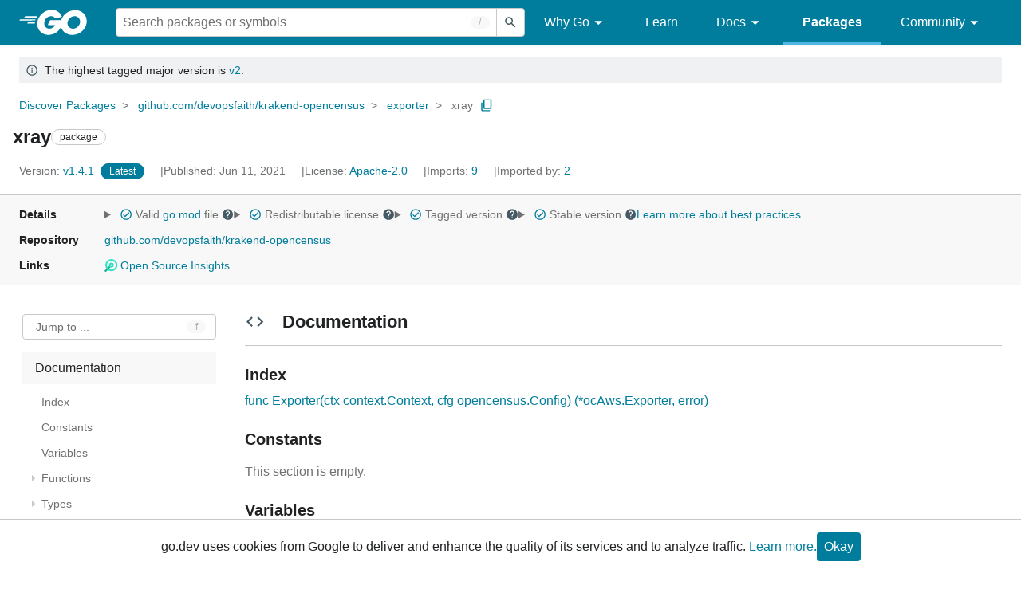

--- FILE ---
content_type: text/html; charset=utf-8
request_url: https://pkg.go.dev/github.com/devopsfaith/krakend-opencensus/exporter/xray
body_size: 48465
content:


<!DOCTYPE html>
<html lang="en" data-layout="responsive" data-local="">
  <head>
    
    <script>
      window.addEventListener('error', window.__err=function f(e){f.p=f.p||[];f.p.push(e)});
    </script>
    <script>
      (function() {
        const theme = document.cookie.match(/prefers-color-scheme=(light|dark|auto)/)?.[1]
        if (theme) {
          document.querySelector('html').setAttribute('data-theme', theme);
        }
      }())
    </script>
    <meta charset="utf-8">
    <meta http-equiv="X-UA-Compatible" content="IE=edge">
    <meta name="viewport" content="width=device-width, initial-scale=1.0">
    
    
    <meta class="js-gtmID" data-gtmid="GTM-W8MVQXG">
    <link rel="shortcut icon" href="/static/shared/icon/favicon.ico">
    
  
    <link rel="canonical" href="https://pkg.go.dev/github.com/devopsfaith/krakend-opencensus/exporter/xray">
  

    <link href="/static/frontend/frontend.min.css?version=prod-frontend-00125-swv" rel="stylesheet">
    
    <link rel="search" type="application/opensearchdescription+xml" href="/opensearch.xml" title="Go Packages">
    
    
  <title>xray package - github.com/devopsfaith/krakend-opencensus/exporter/xray - Go Packages</title>

    
  <link href="/static/frontend/unit/unit.min.css?version=prod-frontend-00125-swv" rel="stylesheet">
  
  <link href="/static/frontend/unit/main/main.min.css?version=prod-frontend-00125-swv" rel="stylesheet">


  </head>
  <body>
    
    <script>
      function loadScript(src, mod = true) {
        let s = document.createElement('script');
        s.src = src;
        if (mod) {
          s.type = 'module';
          s.async = true;
          s.defer = true
        }
        document.head.appendChild(s);
      }
      loadScript("/third_party/dialog-polyfill/dialog-polyfill.js", false)
      loadScript("/static/frontend/frontend.js");
    </script>
    
  <header class="go-Header go-Header--full js-siteHeader">
    <div class="go-Header-inner go-Header-inner--dark">
      <nav class="go-Header-nav">
        <a href="https://go.dev/" class="js-headerLogo" data-gtmc="nav link"
            data-test-id="go-header-logo-link" role="heading" aria-level="1">
          <img class="go-Header-logo" src="/static/shared/logo/go-white.svg" alt="Go">
        </a>
         <div class="skip-navigation-wrapper">
            <a class="skip-to-content-link" aria-label="Skip to main content" href="#main-content"> Skip to Main Content </a>
          </div>
        <div class="go-Header-rightContent">
          
<div class="go-SearchForm js-searchForm">
  <form
    class="go-InputGroup go-ShortcutKey go-SearchForm-form"
    action="/search"
    data-shortcut="/"
    data-shortcut-alt="search"
    data-gtmc="search form"
    aria-label="Search for a package"
    role="search"
  >
    <input name="q" class="go-Input js-searchFocus" aria-label="Search for a package" type="search"
        autocapitalize="off" autocomplete="off" autocorrect="off" spellcheck="false"
        placeholder="Search packages or symbols"
        value="" />
    <input name="m" value="" hidden>
    <button class="go-Button go-Button--inverted" aria-label="Submit search">
      <img
        class="go-Icon"
        height="24"
        width="24"
        src="/static/shared/icon/search_gm_grey_24dp.svg"
        alt=""
      />
    </button>
  </form>
  <button class="go-SearchForm-expandSearch js-expandSearch" data-gtmc="nav button"
      aria-label="Open search" data-test-id="expand-search">
    <img class="go-Icon go-Icon--inverted" height="24" width="24"
        src="/static/shared/icon/search_gm_grey_24dp.svg" alt="">

  </button>
</div>

          <ul class="go-Header-menu">
            <li class="go-Header-menuItem">
              <a class="js-desktop-menu-hover" href="#" data-gtmc="nav link">
                Why Go
                <img class="go-Icon" height="24" width="24" src="/static/shared/icon/arrow_drop_down_gm_grey_24dp.svg" alt="submenu dropdown icon">
              </a>
              <ul class="go-Header-submenu go-Header-submenu--why js-desktop-submenu-hover" aria-label="submenu">
                  <li class="go-Header-submenuItem">
                    <div>
                      <a href="https://go.dev/solutions#case-studies">
                        <span>Case Studies</span>
                      </a>
                    </div>
                    <p>Common problems companies solve with Go</p>
                  </li>
                  <li class="go-Header-submenuItem">
                    <div>
                      <a href="https://go.dev/solutions#use-cases">
                        <span>Use Cases</span>
                      </a>
                    </div>
                    <p>Stories about how and why companies use Go</p>
                  </li>
                  <li class="go-Header-submenuItem">
                    <div>
                      <a href="https://go.dev/security/">
                        <span>Security</span>
                      </a>
                    </div>
                    <p>How Go can help keep you secure by default</p>
                  </li>
              </ul>
            </li>
            <li class="go-Header-menuItem">
              <a href="https://go.dev/learn/" data-gtmc="nav link">Learn</a>
            </li>
            <li class="go-Header-menuItem">
              <a class="js-desktop-menu-hover" href="#" data-gtmc="nav link">
                Docs
                <img class="go-Icon" height="24" width="24" src="/static/shared/icon/arrow_drop_down_gm_grey_24dp.svg" alt="submenu dropdown icon">
              </a>
              <ul class="go-Header-submenu go-Header-submenu--docs js-desktop-submenu-hover" aria-label="submenu">
                <li class="go-Header-submenuItem">
                  <div>
                    <a href="https://go.dev/doc/effective_go">
                      <span>Effective Go</span>
                    </a>
                  </div>
                  <p>Tips for writing clear, performant, and idiomatic Go code</p>
                </li>
                <li class="go-Header-submenuItem">
                  <div>
                    <a href="https://go.dev/doc/">
                      <span>Go User Manual</span>
                    </a>
                  </div>
                  <p>A complete introduction to building software with Go</p>
                </li>
                <li class="go-Header-submenuItem">
                  <div>
                    <a href="https://pkg.go.dev/std">
                      <span>Standard library</span>
                    </a>
                  </div>
                  <p>Reference documentation for Go's standard library</p>
                </li>
                <li class="go-Header-submenuItem">
                  <div>
                    <a href="https://go.dev/doc/devel/release">
                      <span>Release Notes</span>
                    </a>
                  </div>
                  <p>Learn what's new in each Go release</p>
                </li>
              </ul>
            </li>
            <li class="go-Header-menuItem go-Header-menuItem--active">
              <a href="/" data-gtmc="nav link">Packages</a>
            </li>
            <li class="go-Header-menuItem">
              <a class="js-desktop-menu-hover" href="#" data-gtmc="nav link">
                Community
                <img class="go-Icon" height="24" width="24" src="/static/shared/icon/arrow_drop_down_gm_grey_24dp.svg" alt="submenu dropdown icon">
              </a>
              <ul class="go-Header-submenu go-Header-submenu--community js-desktop-submenu-hover" aria-label="submenu">
                <li class="go-Header-submenuItem">
                  <div>
                    <a href="https://go.dev/talks/">
                      <span>Recorded Talks</span>
                    </a>
                  </div>
                  <p>Videos from prior events</p>
                </li>
                <li class="go-Header-submenuItem">
                  <div>
                    <a href="https://www.meetup.com/pro/go">
                      <span>Meetups</span>
                      <i class="material-icons">
                        <img class="go-Icon" height="24" width="24"
                            src="/static/shared/icon/launch_gm_grey_24dp.svg" alt="">
                      </i>
                    </a>
                  </div>
                  <p>Meet other local Go developers</p>
                </li>
                <li class="go-Header-submenuItem">
                  <div>
                    <a href="https://github.com/golang/go/wiki/Conferences">
                      <span>Conferences</span>
                      <i class="material-icons">
                        <img class="go-Icon" height="24" width="24"
                            src="/static/shared/icon/launch_gm_grey_24dp.svg" alt="">
                      </i>
                    </a>
                  </div>
                  <p>Learn and network with Go developers from around the world</p>
                </li>
                <li class="go-Header-submenuItem">
                  <div>
                    <a href="https://go.dev/blog">
                      <span>Go blog</span>
                    </a>
                  </div>
                  <p>The Go project's official blog.</p>
                </li>
                <li class="go-Header-submenuItem">
                  <div>
                    <a href="https://go.dev/help">
                      <span>Go project</span>
                    </a>
                  </div>
                  <p>Get help and stay informed from Go</p>
                </li>
                <li class="go-Header-submenuItem">
                  <div>
                    Get connected
                  </div>
                  <p></p>
                  <div class="go-Header-socialIcons">
                      <a
                        class="go-Header-socialIcon"
                        aria-label="Get connected with google-groups (Opens in new window)"
                        title="Get connected with google-groups (Opens in new window)"
                        href="https://groups.google.com/g/golang-nuts">
                        <img src="/static/shared/logo/social/google-groups.svg" />
                      </a>
                      <a
                        class="go-Header-socialIcon"
                        aria-label="Get connected with github (Opens in new window)"
                        title="Get connected with github (Opens in new window)"
                        href="https://github.com/golang">
                        <img src="/static/shared/logo/social/github.svg" />
                      </a>
                      <a
                        class="go-Header-socialIcon"
                        aria-label="Get connected with twitter (Opens in new window)"
                        title="Get connected with twitter (Opens in new window)"
                        href="https://twitter.com/golang">
                        <img src="/static/shared/logo/social/twitter.svg" />
                      </a>
                      <a
                        class="go-Header-socialIcon"
                        aria-label="Get connected with reddit (Opens in new window)"
                        title="Get connected with reddit (Opens in new window)"
                        href="https://www.reddit.com/r/golang/">
                        <img src="/static/shared/logo/social/reddit.svg" />
                      </a>
                      <a
                        class="go-Header-socialIcon"
                        aria-label="Get connected with slack (Opens in new window)"
                        title="Get connected with slack (Opens in new window)"
                        href="https://invite.slack.golangbridge.org/">
                        <img src="/static/shared/logo/social/slack.svg" />
                      </a>
                      <a
                        class="go-Header-socialIcon"
                        aria-label="Get connected with stack-overflow (Opens in new window)"
                        title=""
                        href="https://stackoverflow.com/collectives/go">
                        <img src="/static/shared/logo/social/stack-overflow.svg" />
                      </a>
                  </div>
                </li>
              </ul>
            </li>
          </ul>
          <button class="go-Header-navOpen js-headerMenuButton go-Header-navOpen--white" data-gtmc="nav button" aria-label="Open navigation">
          </button>
        </div>
      </nav>
    </div>
  </header>
  <aside class="go-NavigationDrawer js-header">
    <nav class="go-NavigationDrawer-nav">
      <div class="go-NavigationDrawer-header">
        <a href="https://go.dev/">
          <img class="go-NavigationDrawer-logo" src="/static/shared/logo/go-blue.svg" alt="Go.">
        </a>
      </div>
      <ul class="go-NavigationDrawer-list">
          <li class="go-NavigationDrawer-listItem js-mobile-subnav-trigger go-NavigationDrawer-hasSubnav">
            <a href="#">
              <span>Why Go</span>
              <i class="material-icons">
                <img class="go-Icon" height="24" width="24"
                  src="/static/shared/icon/navigate_next_gm_grey_24dp.svg" alt="">
              </i>
            </a>

            <div class="go-NavigationDrawer go-NavigationDrawer-submenuItem">
              <div class="go-NavigationDrawer-nav">
                <div class="go-NavigationDrawer-header">
                  <a href="#">
                    <i class="material-icons">
                      <img class="go-Icon" height="24" width="24"
                        src="/static/shared/icon/navigate_before_gm_grey_24dp.svg" alt="">
                      </i>
                      Why Go
                  </a>
                </div>
                <ul class="go-NavigationDrawer-list">
                  <li class="go-NavigationDrawer-listItem">
                    <a href="https://go.dev/solutions#case-studies">
                      Case Studies
                    </a>
                  </li>
                  <li class="go-NavigationDrawer-listItem">
                    <a href="https://go.dev/solutions#use-cases">
                      Use Cases
                    </a>
                  </li>
                  <li class="go-NavigationDrawer-listItem">
                    <a href="https://go.dev/security/">
                      Security
                    </a>
                  </li>
                </ul>
              </div>
            </div>
          </li>
          <li class="go-NavigationDrawer-listItem">
            <a href="https://go.dev/learn/">Learn</a>
          </li>
          <li class="go-NavigationDrawer-listItem js-mobile-subnav-trigger go-NavigationDrawer-hasSubnav">
            <a href="#">
              <span>Docs</span>
              <i class="material-icons">
                <img class="go-Icon" height="24" width="24"
                  src="/static/shared/icon/navigate_next_gm_grey_24dp.svg" alt="">
              </i>
            </a>

            <div class="go-NavigationDrawer go-NavigationDrawer-submenuItem">
              <div class="go-NavigationDrawer-nav">
                <div class="go-NavigationDrawer-header">
                  <a href="#"><i class="material-icons">
                    <img class="go-Icon" height="24" width="24"
                      src="/static/shared/icon/navigate_before_gm_grey_24dp.svg" alt="">
                    </i>
                    Docs
                  </a>
                </div>
                <ul class="go-NavigationDrawer-list">
                  <li class="go-NavigationDrawer-listItem">
                    <a href="https://go.dev/doc/effective_go">
                      Effective Go
                    </a>
                  </li>
                  <li class="go-NavigationDrawer-listItem">
                    <a href="https://go.dev/doc/">
                      Go User Manual
                    </a>
                  </li>
                  <li class="go-NavigationDrawer-listItem">
                    <a href="https://pkg.go.dev/std">
                      Standard library
                    </a>
                  </li>
                  <li class="go-NavigationDrawer-listItem">
                    <a href="https://go.dev/doc/devel/release">
                      Release Notes
                    </a>
                  </li>
                </ul>
              </div>
            </div>
          </li>
          <li class="go-NavigationDrawer-listItem go-NavigationDrawer-listItem--active">
            <a href="/">Packages</a>
          </li>
          <li class="go-NavigationDrawer-listItem js-mobile-subnav-trigger go-NavigationDrawer-hasSubnav">
            <a href="#">
              <span>Community</span>
              <i class="material-icons">
                <img class="go-Icon" height="24" width="24"
                  src="/static/shared/icon/navigate_next_gm_grey_24dp.svg" alt="">
              </i>
            </a>
            <div class="go-NavigationDrawer go-NavigationDrawer-submenuItem">
              <div class="go-NavigationDrawer-nav">
                <div class="go-NavigationDrawer-header">
                  <a href="#">
                    <i class="material-icons">
                      <img class="go-Icon" height="24" width="24"
                        src="/static/shared/icon/navigate_before_gm_grey_24dp.svg" alt="">
                    </i>
                    Community
                  </a>
                </div>
                <ul class="go-NavigationDrawer-list">
                  <li class="go-NavigationDrawer-listItem">
                    <a href="https://go.dev/talks/">
                      Recorded Talks
                    </a>
                  </li>
                  <li class="go-NavigationDrawer-listItem">
                    <a href="https://www.meetup.com/pro/go">
                      Meetups
                      <i class="material-icons">
                      <img class="go-Icon" height="24" width="24"
                          src="/static/shared/icon/launch_gm_grey_24dp.svg" alt="">
                      </i>
                    </a>
                  </li>
                  <li class="go-NavigationDrawer-listItem">
                    <a href="https://github.com/golang/go/wiki/Conferences">
                      Conferences
                      <i class="material-icons">
                        <img class="go-Icon" height="24" width="24" src="/static/shared/icon/launch_gm_grey_24dp.svg" alt="">
                      </i>
                    </a>
                  </li>
                  <li class="go-NavigationDrawer-listItem">
                    <a href="https://go.dev/blog">
                      Go blog
                    </a>
                  </li>
                  <li class="go-NavigationDrawer-listItem">
                    <a href="https://go.dev/help">
                      Go project
                    </a>
                  </li>
                  <li class="go-NavigationDrawer-listItem">
                    <div>Get connected</div>
                    <div class="go-Header-socialIcons">
                        <a class="go-Header-socialIcon" href="https://groups.google.com/g/golang-nuts"><img src="/static/shared/logo/social/google-groups.svg" /></a>
                        <a class="go-Header-socialIcon" href="https://github.com/golang"><img src="/static/shared/logo/social/github.svg" /></a>
                        <a class="go-Header-socialIcon" href="https://twitter.com/golang"><img src="/static/shared/logo/social/twitter.svg" /></a>
                        <a class="go-Header-socialIcon" href="https://www.reddit.com/r/golang/"><img src="/static/shared/logo/social/reddit.svg" /></a>
                        <a class="go-Header-socialIcon" href="https://invite.slack.golangbridge.org/"><img src="/static/shared/logo/social/slack.svg" /></a>
                        <a class="go-Header-socialIcon" href="https://stackoverflow.com/collectives/go"><img src="/static/shared/logo/social/stack-overflow.svg" /></a>
                    </div>
                  </li>
                </ul>
              </div>
            </div>
          </li>
      </ul>
    </nav>
  </aside>
  <div class="go-NavigationDrawer-scrim js-scrim" role="presentation"></div>

    
  <main class="go-Main" id="main-content">
    <div class="go-Main-banner" role="alert"><div class="go-Message go-Message--notice" data-test-id="UnitHeader-majorVersionBanner">
      <img
        class="go-Icon"
        height="24"
        width="24"
        src="/static/shared/icon/info_gm_grey_24dp.svg"
        alt="Notice"
      />&nbsp; The highest tagged major version is
      <a href="/github.com/devopsfaith/krakend-opencensus/v2/exporter/xray" data-gtmc="banner link" aria-label="Go to Latest Major Version">v2</a>.
    </div></div>
    <header class="go-Main-header js-mainHeader">
  
  
  <nav class="go-Main-headerBreadcrumb go-Breadcrumb" aria-label="Breadcrumb" data-test-id="UnitHeader-breadcrumb">
    <ol>
      
        
          <li data-test-id="UnitHeader-breadcrumbItem">
            <a href="/" data-gtmc="breadcrumb link">Discover Packages</a>
          </li>
        
          <li data-test-id="UnitHeader-breadcrumbItem">
            <a href="/github.com/devopsfaith/krakend-opencensus" data-gtmc="breadcrumb link">github.com/devopsfaith/krakend-opencensus</a>
          </li>
        
          <li data-test-id="UnitHeader-breadcrumbItem">
            <a href="/github.com/devopsfaith/krakend-opencensus/exporter" data-gtmc="breadcrumb link">exporter</a>
          </li>
        
        <li>
          <a href="/github.com/devopsfaith/krakend-opencensus@v1.4.1/exporter/xray" data-gtmc="breadcrumb link" aria-current="location"
              data-test-id="UnitHeader-breadcrumbCurrent">
            xray
          </a>
          
            <button
              class="go-Button go-Button--inline go-Clipboard js-clipboard"
              title="Copy path to clipboard.&#10;&#10;github.com/devopsfaith/krakend-opencensus/exporter/xray"
              aria-label="Copy Path to Clipboard"
              data-to-copy="github.com/devopsfaith/krakend-opencensus/exporter/xray"
              data-gtmc="breadcrumbs button"
            >
              <img
                class="go-Icon go-Icon--accented"
                height="24"
                width="24"
                src="/static/shared/icon/content_copy_gm_grey_24dp.svg"
                alt=""
              >
            </button>
          
        
      </li>
    </ol>
  </nav>

  <div class="go-Main-headerContent">
    
  <div class="go-Main-headerTitle js-stickyHeader">
    <a class="go-Main-headerLogo" href="https://go.dev/" aria-hidden="true" tabindex="-1" data-gtmc="header link" aria-label="Link to Go Homepage">
      <img height="78" width="207" src="/static/shared/logo/go-blue.svg" alt="Go">
    </a>
    <h1 class="UnitHeader-titleHeading" data-test-id="UnitHeader-title">xray</h1>
    
      <span class="go-Chip go-Chip--inverted">package</span>
    
    
      
        <button
          class="go-Button go-Button--inline go-Clipboard js-clipboard"
          title="Copy path to clipboard.&#10;&#10;github.com/devopsfaith/krakend-opencensus/exporter/xray"
          aria-label="Copy Path to Clipboard"
          data-to-copy="github.com/devopsfaith/krakend-opencensus/exporter/xray"
          data-gtmc="title button"
          tabindex="-1"
        >
          <img
            class="go-Icon go-Icon--accented"
            height="24"
            width="24"
            src="/static/shared/icon/content_copy_gm_grey_24dp.svg"
            alt=""
          />
        </button>
      
    
  </div>

    
      
  <div class="go-Main-headerDetails">
    
      
  <span class="go-Main-headerDetailItem" data-test-id="UnitHeader-version">
    <a href="?tab=versions" aria-label="Version: v1.4.1" 
    data-gtmc="header link" aria-describedby="version-description">
      <span class="go-textSubtle" aria-hidden="true">Version: </span>
        v1.4.1
    </a>
    <div class="screen-reader-only" id="version-description" hidden>
      Opens a new window with list of versions in this module.
    </div>
    
    <span class="DetailsHeader-badge--latest" data-test-id="UnitHeader-minorVersionBanner">
      <span class="go-Chip DetailsHeader-span--latest">Latest</span>
      <span class="go-Chip DetailsHeader-span--notAtLatest">
        Latest
        
  <details class="go-Tooltip js-tooltip" data-gtmc="tooltip">
    <summary>
      <img class="go-Icon go-Icon--inverted" height="24" width="24" src="/static/shared/icon/alert_gm_grey_24dp.svg" alt="Warning">
    </summary>
    <p>This package is not in the latest version of its module.</p>
  </details>

      </span>
      <a href="/github.com/devopsfaith/krakend-opencensus/exporter/xray" aria-label="Go to Latest Version" data-gtmc="header link">
        <span class="go-Chip go-Chip--alert DetailsHeader-span--goToLatest">Go to latest</span>
      </a>
    </span>
  </span>

      
  <span class="go-Main-headerDetailItem" data-test-id="UnitHeader-commitTime">
    Published: Jun 11, 2021
  </span>

      
  <span class="go-Main-headerDetailItem" data-test-id="UnitHeader-licenses">
    License: <a href="/github.com/devopsfaith/krakend-opencensus/exporter/xray?tab=licenses" data-test-id="UnitHeader-license" 
        data-gtmc="header link" aria-describedby="license-description">Apache-2.0</a>
      
    
  </span>
  <div class="screen-reader-only" id="license-description" hidden>
    Opens a new window with license information.
  </div>

      
        
  <span class="go-Main-headerDetailItem" data-test-id="UnitHeader-imports">
    <a href="/github.com/devopsfaith/krakend-opencensus/exporter/xray?tab=imports" aria-label="Imports: 9"
        data-gtmc="header link" aria-describedby="imports-description">
      <span class="go-textSubtle">Imports: </span>9
    </a>
  </span>
  <div class="screen-reader-only" id="imports-description" hidden>
    Opens a new window with list of imports.
  </div>

        
  <span class="go-Main-headerDetailItem" data-test-id="UnitHeader-importedby">
    <a href="/github.com/devopsfaith/krakend-opencensus/exporter/xray?tab=importedby" aria-label="Imported By: 2"
        data-gtmc="header link" aria-describedby="importedby-description">
       <span class="go-textSubtle">Imported by: </span>2
    </a>
  </span>
  <div class="screen-reader-only" id="importedby-description" hidden>
    Opens a new window with list of known importers.
  </div>

      
    
  </div>
  
  <div class="UnitHeader-overflowContainer">
    <svg class="UnitHeader-overflowImage" xmlns="http://www.w3.org/2000/svg" height="24" viewBox="0 0 24 24" width="24">
      <path d="M0 0h24v24H0z" fill="none"/>
      <path d="M12 8c1.1 0 2-.9 2-2s-.9-2-2-2-2 .9-2 2 .9 2 2 2zm0 2c-1.1 0-2 .9-2 2s.9 2 2 2 2-.9 2-2-.9-2-2-2zm0 6c-1.1 0-2 .9-2 2s.9 2 2 2 2-.9 2-2-.9-2-2-2z"/>
    </svg>
    <select class="UnitHeader-overflowSelect js-selectNav" tabindex="-1">
      <option value="/">Main</option>
      <option value="/github.com/devopsfaith/krakend-opencensus/exporter/xray?tab=versions">
        Versions
      </option>
      <option value="/github.com/devopsfaith/krakend-opencensus/exporter/xray?tab=licenses">
        Licenses
      </option>
      
        <option value="/github.com/devopsfaith/krakend-opencensus/exporter/xray?tab=imports">
          Imports
        </option>
        <option value="/github.com/devopsfaith/krakend-opencensus/exporter/xray?tab=importedby">
          Imported By
        </option>
      
    </select>
  </div>


    
  </div>

</header>
    
      <aside class="go-Main-aside  js-mainAside">
  
  <div class="UnitMeta">
    <h2 class="go-textLabel">Details</h2>
    
  <ul class="UnitMeta-details">
    <li>
      <details class="go-Tooltip js-tooltip" data-gtmc="tooltip">
        <summary class="go-textSubtle">
          
  <img class="go-Icon go-Icon--accented"
    tabindex="0"
    role="button"src="/static/shared/icon/check_circle_gm_grey_24dp.svg" alt="checked" aria-label="Valid file, toggle tooltip"height="24" width="24">

          Valid <a href="https://github.com/devopsfaith/krakend-opencensus/tree/v1.4.1/go.mod" target="_blank" rel="noopener">go.mod</a> file
          <img class="go-Icon" role="button" tabindex="0" src="/static/shared/icon/help_gm_grey_24dp.svg" alt="" aria-label="Toggle go.mod validity tooltip" height="24" width="24">
        </summary>
        <p aria-live="polite" role="tooltip">
          The Go module system was introduced in Go 1.11 and is the official dependency management
          solution for Go.
        </p>
      </details>
    </li>
    <li>
      <details class="go-Tooltip js-tooltip" data-gtmc="tooltip">
        <summary class="go-textSubtle">
          
  <img class="go-Icon go-Icon--accented"
    tabindex="0"
    role="button"src="/static/shared/icon/check_circle_gm_grey_24dp.svg" alt="checked" aria-label="Valid file, toggle tooltip"height="24" width="24">

          Redistributable license
          <img class="go-Icon" role="button" tabindex="0" src="/static/shared/icon/help_gm_grey_24dp.svg" alt="" aria-label="Toggle redistributable help tooltip" height="24" width="24">
        </summary>
        <p aria-live="polite" role="tooltip">
          Redistributable licenses place minimal restrictions on how software can be used,
          modified, and redistributed.
        </p>
      </details>
    </li>
    <li>
      <details class="go-Tooltip js-tooltip" data-gtmc="tooltip">
        <summary class="go-textSubtle">
          
  <img class="go-Icon go-Icon--accented"
    tabindex="0"
    role="button"src="/static/shared/icon/check_circle_gm_grey_24dp.svg" alt="checked" aria-label="Valid file, toggle tooltip"height="24" width="24">

          Tagged version
          <img class="go-Icon" role="button" tabindex="0" src="/static/shared/icon/help_gm_grey_24dp.svg" alt="" aria-label="Toggle tagged version tooltip" height="24" width="24">
        </summary>
        <p aria-live="polite" role="tooltip">Modules with tagged versions give importers more predictable builds.</p>
      </details>
    </li>
    <li>
      <details class="go-Tooltip js-tooltip" data-gtmc="tooltip">
        <summary class="go-textSubtle">
          
  <img class="go-Icon go-Icon--accented"
    tabindex="0"
    role="button"src="/static/shared/icon/check_circle_gm_grey_24dp.svg" alt="checked" aria-label="Valid file, toggle tooltip"height="24" width="24">

          Stable version
          <img class="go-Icon" role="button" tabindex="0" aria-label="Toggle stable version tooltip" src="/static/shared/icon/help_gm_grey_24dp.svg" alt="" height="24" width="24">
        </summary>
        <p aria-live="polite" role="tooltip">When a project reaches major version v1 it is considered stable.</p>
      </details>
    </li>
    <li class="UnitMeta-detailsLearn">
      <a href="/about#best-practices" data-gtmc="meta link">Learn more about best practices</a>
    </li>
  </ul>

    <h2 class="go-textLabel">Repository</h2>
    <div class="UnitMeta-repo">
      
        <a href="https://github.com/devopsfaith/krakend-opencensus" title="https://github.com/devopsfaith/krakend-opencensus" target="_blank" rel="noopener">
          github.com/devopsfaith/krakend-opencensus
        </a>
      
    </div>
    
      <h2 class="go-textLabel" data-test-id="links-heading">Links</h2>
      <ul class="UnitMeta-links">
        
        
          <li>
            <a href="https://deps.dev/go/github.com%2Fdevopsfaith%2Fkrakend-opencensus/v1.4.1" title="View this module on Open Source Insights"
              target="_blank" rel="noopener" data-test-id="meta-link-depsdev">
              <img class="link-Icon" src="/static/shared/icon/depsdev-logo.svg"
                alt="Open Source Insights Logo" />
              Open Source Insights
            </a>
          </li>
        
        
        
  

        
  

        
  

      </ul>
    
  </div>

</aside>
    
    <nav class="go-Main-nav go-Main-nav--sticky js-mainNav" aria-label="Outline">
  <div class="go-Main-navDesktop">
    
  <div class="UnitOutline-jumpTo">
    <button class="UnitOutline-jumpToInput go-ShortcutKey js-jumpToInput"
        aria-controls="jump-to-modal"
        aria-label="Open Jump to Identifier"
        data-shortcut="f"
        data-shortcut-alt="find"
        data-test-id="jump-to-button" data-gtmc="outline button">
      Jump to ...
    </button>
  </div>
  <ul class="go-Tree js-tree" role="tree" aria-label="Outline">
    
    
      <li>
        <a href="#section-documentation" data-gtmc="outline link">
          Documentation
        </a>
        
<ul>
  <li class="DocNav-overview">
      <a href="#pkg-index" data-gtmc="doc outline link">
        Index
      </a>
    </li>
    <li class="DocNav-constants">
      <a href="#pkg-constants" data-gtmc="doc outline link">
        Constants
      </a>
    </li>
    <li class="DocNav-variables">
      <a href="#pkg-variables" data-gtmc="doc outline link">
        Variables
      </a>
    </li>
    <li class="DocNav-functions">
      <a href="#pkg-functions" data-gtmc="doc outline link">
        Functions
      </a>
      
        <ul>
          
            <li>
              <a href="#Exporter" title="Exporter(ctx, cfg)" data-gtmc="doc outline link">
                Exporter(ctx, cfg)
              </a>
            </li>
          
        </ul>
      
    </li>
    <li class="DocNav-types">
      <a href="#pkg-types" data-gtmc="doc outline link">
        Types
      </a>
      <ul>
         
      </ul>
    </li>
  
  
</ul>

      </li>
    
    
      <li>
        <a href="#section-sourcefiles" data-gtmc="outline link">
          Source Files
        </a>
      </li>
    
    
  </ul>

  </div>
  <div class="go-Main-navMobile js-mainNavMobile">
    <label class="go-Label">
      <select class="go-Select">
        
          <option selected disabled>Documentation</option>
        
      </select>
    </label>
  </div>
</nav>
    <article class="go-Main-article js-mainContent">
  <div class="UnitDetails" data-test-id="UnitDetails" style="display: block;">
    <div class="UnitDetails-content js-unitDetailsContent" data-test-id="UnitDetails-content">
      
      
        
          
  <div class="UnitDoc">
    <h2 class="UnitDoc-title" id="section-documentation">
      <img class="go-Icon" height="24" width="24" src="/static/shared/icon/code_gm_grey_24dp.svg" alt="">
      Documentation
      <a class="UnitDoc-idLink" href="#section-documentation" title="Go to Documentation" aria-label="Go to Documentation">¶</a>
    </h2>
    
  
    
  

    <div class="Documentation js-documentation">
      
        

<div class="Documentation-content js-docContent"> <section class="Documentation-index">
    <h3 id="pkg-index" class="Documentation-indexHeader">Index <a href="#pkg-index" title="Go to Index" aria-label="Go to Index">¶</a></h3>

<ul class="Documentation-indexList">
<li class="Documentation-indexFunction">
        <a href="#Exporter">func Exporter(ctx context.Context, cfg opencensus.Config) (*ocAws.Exporter, error)</a></li>
</ul>
</section><h3 tabindex="-1" id="pkg-constants" class="Documentation-constantsHeader">Constants <a href="#pkg-constants" title="Go to Constants" aria-label="Go to Constants">¶</a></h3>

  <section class="Documentation-constants"><p class="Documentation-empty">This section is empty.</p></section>

  <h3 tabindex="-1" id="pkg-variables" class="Documentation-variablesHeader">Variables <a href="#pkg-variables" title="Go to Variables" aria-label="Go to Variables">¶</a></h3>

  <section class="Documentation-variables"><p class="Documentation-empty">This section is empty.</p></section>

  <h3 tabindex="-1" id="pkg-functions" class="Documentation-functionsHeader">Functions <a href="#pkg-functions" title="Go to Functions" aria-label="Go to Functions">¶</a></h3>

  <section class="Documentation-functions"><div class="Documentation-function">
	  
  
  
    <h4 tabindex="-1" id="Exporter" data-kind="function" class="Documentation-functionHeader">
      <span>func <a class="Documentation-source" href="https://github.com/devopsfaith/krakend-opencensus/blob/v1.4.1/exporter/xray/xray.go#L22">Exporter</a> <a class="Documentation-idLink" href="#Exporter" title="Go to Exporter" aria-label="Go to Exporter">¶</a></span>
  <span class="Documentation-sinceVersion">
    
  </span>
</h4>

    
    <div class="Documentation-declaration">
      <pre>func Exporter(ctx <a href="/context">context</a>.<a href="/context#Context">Context</a>, cfg <a href="/github.com/devopsfaith/krakend-opencensus@v1.4.1">opencensus</a>.<a href="/github.com/devopsfaith/krakend-opencensus@v1.4.1#Config">Config</a>) (*<a href="/contrib.go.opencensus.io/exporter/aws">ocAws</a>.<a href="/contrib.go.opencensus.io/exporter/aws#Exporter">Exporter</a>, <a href="/builtin#error">error</a>)</pre>
    </div>
  

  

        </div></section>

  <h3 tabindex="-1" id="pkg-types" class="Documentation-typesHeader">Types <a href="#pkg-types" title="Go to Types" aria-label="Go to Types">¶</a></h3>

  <section class="Documentation-types"><p class="Documentation-empty">This section is empty.</p></section></div> 







      
    </div>
  </div>

        
      
      
        
  <div class="UnitFiles js-unitFiles">
    <h2 class="UnitFiles-title" id="section-sourcefiles">
      <img class="go-Icon" height="24" width="24" src="/static/shared/icon/insert_drive_file_gm_grey_24dp.svg" alt="">
      Source Files
      <a class="UnitFiles-idLink" href="#section-sourcefiles" title="Go to Source Files" aria-label="Go to Source Files">¶</a>
    </h2><div class="UnitFiles-titleLink">
      <a href="https://github.com/devopsfaith/krakend-opencensus/tree/v1.4.1/exporter/xray" target="_blank" rel="noopener">View all Source files</a>
    </div><div>
      <ul class="UnitFiles-fileList"><li><a href="https://github.com/devopsfaith/krakend-opencensus/blob/v1.4.1/exporter/xray/xray.go" target="_blank" rel="noopener" title="xray.go">xray.go</a></li></ul>
    </div>
  </div>

      
      
    </div>
  </div>
  <div id="showInternal-description" hidden> Click to show internal directories. </div>
  <div id="hideInternal-description" hidden> Click to hide internal directories. </div>
</article>
    <footer class="go-Main-footer"></footer>
  </main>

    
  <footer class="go-Footer">
    
    <div class="go-Footer-links">
      <div class="go-Footer-linkColumn">
        <a href="https://go.dev/solutions" class="go-Footer-link go-Footer-link--primary"
            data-gtmc="footer link">
          Why Go
        </a>
        <a href="https://go.dev/solutions#use-cases" class="go-Footer-link"
            data-gtmc="footer link">
          Use Cases
        </a>
        <a href="https://go.dev/solutions#case-studies" class="go-Footer-link"
            data-gtmc="footer link">
          Case Studies
        </a>
      </div>
      <div class="go-Footer-linkColumn">
        <a href="https://learn.go.dev/" class="go-Footer-link go-Footer-link--primary"
            data-gtmc="footer link">
          Get Started
        </a>
        <a href="https://play.golang.org" class="go-Footer-link" data-gtmc="footer link">
          Playground
        </a>
        <a href="https://tour.golang.org" class="go-Footer-link" data-gtmc="footer link">
          Tour
        </a>
        <a href="https://stackoverflow.com/questions/tagged/go?tab=Newest" class="go-Footer-link"
            data-gtmc="footer link">
          Stack Overflow
        </a>
        <a href="https://go.dev/help" class="go-Footer-link"
            data-gtmc="footer link">
          Help
        </a>
      </div>
      <div class="go-Footer-linkColumn">
        <a href="https://pkg.go.dev" class="go-Footer-link go-Footer-link--primary"
            data-gtmc="footer link">
          Packages
        </a>
        <a href="/std" class="go-Footer-link" data-gtmc="footer link">
          Standard Library
        </a>
        <a href="/golang.org/x" class="go-Footer-link" data-gtmc="footer link">
          Sub-repositories
        </a>
        <a href="https://pkg.go.dev/about" class="go-Footer-link" data-gtmc="footer link">
          About Go Packages
        </a>
      </div>
      <div class="go-Footer-linkColumn">
        <a href="https://go.dev/project" class="go-Footer-link go-Footer-link--primary"
            data-gtmc="footer link">
          About
        </a>
        <a href="https://go.dev/dl/" class="go-Footer-link" data-gtmc="footer link">Download</a>
        <a href="https://go.dev/blog" class="go-Footer-link" data-gtmc="footer link">Blog</a>
        <a href="https://github.com/golang/go/issues" class="go-Footer-link" data-gtmc="footer link">
          Issue Tracker
        </a>
        <a href="https://go.dev/doc/devel/release.html" class="go-Footer-link"
            data-gtmc="footer link">
          Release Notes
        </a>
        <a href="https://go.dev/brand" class="go-Footer-link" data-gtmc="footer link">
          Brand Guidelines
        </a>
        <a href="https://go.dev/conduct" class="go-Footer-link" data-gtmc="footer link">
          Code of Conduct
        </a>
      </div>
      <div class="go-Footer-linkColumn">
        <a href="https://www.twitter.com/golang" class="go-Footer-link go-Footer-link--primary"
            data-gtmc="footer link">
          Connect
        </a>
        <a href="https://www.twitter.com/golang" class="go-Footer-link" data-gtmc="footer link">
          Twitter
        </a>
        <a href="https://github.com/golang" class="go-Footer-link" data-gtmc="footer link">GitHub</a>
        <a href="https://invite.slack.golangbridge.org/" class="go-Footer-link"
            data-gtmc="footer link">
          Slack
        </a>
        <a href="https://reddit.com/r/golang" class="go-Footer-link" data-gtmc="footer link">
          r/golang
        </a>
        <a href="https://www.meetup.com/pro/go" class="go-Footer-link" data-gtmc="footer link">
          Meetup
        </a>
        <a href="https://golangweekly.com/" class="go-Footer-link" data-gtmc="footer link">
          Golang Weekly
        </a>
      </div>
    </div>
    <div class="go-Footer-bottom">
      <img class="go-Footer-gopher"  width="1431" height="901"
          src="/static/shared/gopher/pilot-bust-1431x901.svg" alt="Gopher in flight goggles">
      <ul class="go-Footer-listRow">
        <li class="go-Footer-listItem">
          <a href="https://go.dev/copyright" data-gtmc="footer link">Copyright</a>
        </li>
        <li class="go-Footer-listItem">
          <a href="https://go.dev/tos" data-gtmc="footer link">Terms of Service</a>
        </li>
        <li class="go-Footer-listItem">
          <a href="http://www.google.com/intl/en/policies/privacy/" data-gtmc="footer link"
              target="_blank" rel="noopener">
            Privacy Policy
          </a>
        </li>
        <li class="go-Footer-listItem">
          <a href="https://go.dev/s/pkgsite-feedback" target="_blank" rel="noopener"
              data-gtmc="footer link">
            Report an Issue
          </a>
        </li>
        <li class="go-Footer-listItem">
          <button class="go-Button go-Button--text go-Footer-toggleTheme js-toggleTheme" aria-label="Theme Toggle">
            <img data-value="auto" class="go-Icon go-Icon--inverted" height="24" width="24" src="/static/shared/icon/brightness_6_gm_grey_24dp.svg" alt="System theme">
            <img data-value="dark" class="go-Icon go-Icon--inverted" height="24" width="24" src="/static/shared/icon/brightness_2_gm_grey_24dp.svg" alt="Dark theme">
            <img data-value="light" class="go-Icon go-Icon--inverted" height="24" width="24" src="/static/shared/icon/light_mode_gm_grey_24dp.svg" alt="Light theme">
            <p> Theme Toggle </p>
          </button>
        </li>
        <li class="go-Footer-listItem">
          <button class="go-Button go-Button--text go-Footer-keyboard js-openShortcuts" aria-label="Shorcuts Modal">
            <img class="go-Icon go-Icon--inverted" height="24" width="24" src="/static/shared/icon/keyboard_grey_24dp.svg" alt="">
            <p> Shortcuts Modal </p>
          </button>
        </li>
      </ul>
      <a class="go-Footer-googleLogo" href="https://google.com" target="_blank"rel="noopener"
          data-gtmc="footer link">
        <img class="go-Footer-googleLogoImg" height="24" width="72"
            src="/static/shared/logo/google-white.svg" alt="Google logo">
      </a>
    </div>
  </footer>

    
  <dialog id="jump-to-modal" class="JumpDialog go-Modal go-Modal--md js-modal">
    <form method="dialog" data-gmtc="jump to form" aria-label="Jump to Identifier">
      <div class="Dialog-title go-Modal-header">
        <h2>Jump to</h2>
        <button
          class="go-Button go-Button--inline"
          type="button"
          data-modal-close
          data-gtmc="modal button"
          aria-label="Close"
        >
          <img
            class="go-Icon"
            height="24"
            width="24"
            src="/static/shared/icon/close_gm_grey_24dp.svg"
            alt=""
          />
        </button>
      </div>
      <div class="JumpDialog-filter">
        <input class="JumpDialog-input go-Input" autocomplete="off" type="text">
      </div>
      <div class="JumpDialog-body go-Modal-body">
        <div class="JumpDialog-list"></div>
      </div>
      <div class="go-Modal-actions">
        <button class="go-Button" data-test-id="close-dialog">Close</button>
      </div>
    </form>
  </dialog>

  <dialog class="ShortcutsDialog go-Modal go-Modal--sm js-modal">
    <form method="dialog">
      <div class="go-Modal-header">
        <h2>Keyboard shortcuts</h2>
        <button
          class="go-Button go-Button--inline"
          type="button"
          data-modal-close
          data-gtmc="modal button"
          aria-label="Close"
        >
          <img
            class="go-Icon"
            height="24"
            width="24"
            src="/static/shared/icon/close_gm_grey_24dp.svg"
            alt=""
          />
        </button>
      </div>
      <div class="go-Modal-body">
        <table>
          <tbody>
            <tr><td class="ShortcutsDialog-key">
              <strong>?</strong></td><td> : This menu</td>
            </tr>
            <tr><td class="ShortcutsDialog-key">
              <strong>/</strong></td><td> : Search site</td>
            </tr>
            <tr><td class="ShortcutsDialog-key">
              <strong>f</strong> or <strong>F</strong></td><td> : Jump to</td>
            </tr>
            <tr>
              <td class="ShortcutsDialog-key"><strong>y</strong> or <strong>Y</strong></td>
              <td> : Canonical URL</td>
            </tr>
          </tbody>
        </table>
      </div>
      <div class="go-Modal-actions">
        <button class="go-Button" data-test-id="close-dialog">Close</button>
      </div>
    </form>
  </dialog>

    
      <section class="Cookie-notice js-cookieNotice">
        <div>go.dev uses cookies from Google to deliver and enhance the quality of its services and to
        analyze traffic. <a target=_blank href="https://policies.google.com/technologies/cookies">Learn more.</a></div>
        <div><button class="go-Button">Okay</button></div>
      </section>
    
    
      <script>
        // this will throw if the querySelector can’t find the element
        const gtmId = document.querySelector('.js-gtmID').dataset.gtmid;
        if (!gtmId) {
          throw new Error('Google Tag Manager ID not found');
        }
        loadScript(`https://www.googletagmanager.com/gtm.js?id=${gtmId}`);
      </script>
      <noscript>
        <iframe src="https://www.googletagmanager.com/ns.html?id=GTM-W8MVQXG"
                height="0" width="0" style="display:none;visibility:hidden">
        </iframe>
      </noscript>
    
    
  
  <div class="js-canonicalURLPath" data-canonical-url-path="/github.com/devopsfaith/krakend-opencensus@v1.4.1/exporter/xray" hidden></div>
  <div class="js-playgroundVars" data-modulepath="github.com/devopsfaith/krakend-opencensus" data-version="v1.4.1" hidden></div>
  <script>
    loadScript('/static/frontend/unit/main/main.js')
  </script>

  <script>
    loadScript('/static/frontend/unit/unit.js')
  </script>

  </body>
</html>
